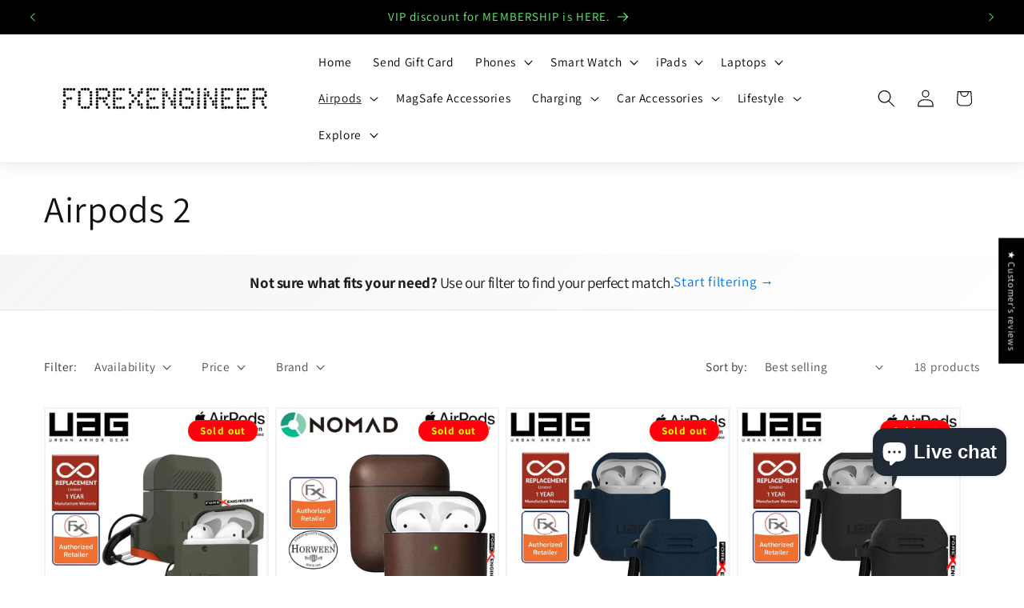

--- FILE ---
content_type: image/svg+xml
request_url: https://judgeme-public-images.imgix.net/judgeme/flags/MY.svg
body_size: 113
content:
<?xml version="1.0" encoding="utf-8"?>
<svg xmlns="http://www.w3.org/2000/svg" version="1.1" viewBox="0 0 513 342">
<rect y="0" fill="#FFFFFF" width="513" height="342"/>
<g fill="#cc0000">
  <rect y="0" width="513" height="24.4"/>
  <rect y="48.9" width="513" height="24.4"/>
  <rect y="97.7" width="513" height="24.4"/>
  <rect y="146.6" width="513" height="24.4"/>
  <rect y="195.4" width="513" height="24.4"/>
  <rect y="244.3" width="513" height="24.4"/>
  <rect y="293.1" width="513" height="24.4"/>
</g>
<rect y="0" fill="#000066" width="256.5" height="195.4"/>
<g fill="#ffcc00">
  <path d="M153.3,42.1C122.6,30.7,88.5,46.3,77.1,77s4.2,64.8,34.9,76.2c13.3,5,28,5,41.4,0&#xA;    c-30.7,24.5-75.4,19.6-100-11.1s-19.6-75.4,11.1-100C90.5,21.4,127.4,21.4,153.3,42.1z M180,117.1l-20.6,23.3l5.4-30.6l-31-1.6&#xA;    l27.3-14.9l-18.1-25.3l28.6,12l8.4-29.9l8.4,29.9l28.6-12L199,93.4l27.3,14.9l-31,1.6l5.4,30.6L180,117.1z"/>
</g>
</svg>

--- FILE ---
content_type: text/json
request_url: https://conf.config-security.com/model
body_size: 83
content:
{"title":"recommendation AI model (keras)","structure":"release_id=0x6c:4f:39:49:4b:7c:5d:51:4c:47:3d:45:64:75:7f:20:52:3d:3d:29:77:50:25:63:72:2c:5c:2a:28;keras;y6dw12z03mwqv46e5s3oa0cip25gfrgz9kgkiwuh2vbzjw1hlca2etz26o8lhahvmxddc0ua","weights":"../weights/6c4f3949.h5","biases":"../biases/6c4f3949.h5"}